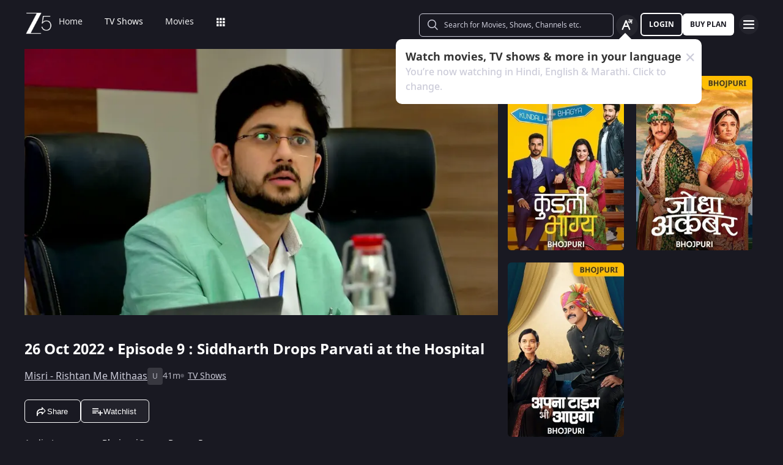

--- FILE ---
content_type: text/css
request_url: https://www.zee5.com/_next/static/css/b80b9a003f2d0ea8.css
body_size: 537
content:
@font-face{font-family:__notasansRegular_d6dcbe;src:url(/_next/static/media/62f42a56bf69a312-s.p.woff2) format("woff2");font-display:swap;font-weight:400;font-style:normal}@font-face{font-family:__notasansRegular_Fallback_d6dcbe;src:local("Arial");ascent-override:100.22%;descent-override:38.42%;line-gap-override:0.00%;size-adjust:106.47%}.__className_d6dcbe{font-family:__notasansRegular_d6dcbe,__notasansRegular_Fallback_d6dcbe}.__variable_d6dcbe{--font-notasans-regular:"__notasansRegular_d6dcbe","__notasansRegular_Fallback_d6dcbe"}@font-face{font-family:__notasansMedium_8371a7;src:url(/_next/static/media/acf4bc220566f1d3-s.p.woff2) format("woff2");font-display:swap;font-weight:500;font-style:normal}@font-face{font-family:__notasansMedium_Fallback_8371a7;src:local("Arial");ascent-override:98.23%;descent-override:37.65%;line-gap-override:0.00%;size-adjust:108.62%}.__className_8371a7{font-family:__notasansMedium_8371a7,__notasansMedium_Fallback_8371a7}.__variable_8371a7{--font-notasans-medium:"__notasansMedium_8371a7","__notasansMedium_Fallback_8371a7"}@font-face{font-family:__notasansBold_e309a0;src:url(/_next/static/media/b055789615290920-s.p.woff2) format("woff2");font-display:swap;font-weight:700;font-style:normal}@font-face{font-family:__notasansBold_Fallback_e309a0;src:local("Arial");ascent-override:93.96%;descent-override:36.31%;line-gap-override:0.00%;size-adjust:113.75%}.__className_e309a0{font-family:__notasansBold_e309a0,__notasansBold_Fallback_e309a0}.__variable_e309a0{--font-notasans-bold:"__notasansBold_e309a0","__notasansBold_Fallback_e309a0"}@font-face{font-family:"__initialLoadIcons_2ddc87";src:url(/_next/static/media/6601ccaf8a997f9c-s.p.woff2) format("woff2");font-display:swap;font-style:normal}@font-face{font-family:"__initialLoadIcons_Fallback_2ddc87";src:local("Arial");ascent-override:93.75%;descent-override:6.25%;line-gap-override:0.00%;size-adjust:100.00%}.__className_2ddc87{font-family:"__initialLoadIcons_2ddc87","__initialLoadIcons_Fallback_2ddc87"}.__variable_2ddc87{--font-initial-load-icons:"__initialLoadIcons_2ddc87","__initialLoadIcons_Fallback_2ddc87"}@font-face{font-family:__otherIcons_389954;src:url(/_next/static/media/17cb90cec2077cb3-s.p.woff2) format("woff2");font-display:swap;font-style:normal}@font-face{font-family:__otherIcons_Fallback_389954;src:local("Arial");ascent-override:93.75%;descent-override:6.25%;line-gap-override:0.00%;size-adjust:100.00%}.__className_389954{font-family:__otherIcons_389954,__otherIcons_Fallback_389954}@font-face{font-family:__newIcons_f3ef5c;src:url(/_next/static/media/6a4d087b6d6fb569-s.p.woff2) format("woff2");font-display:swap;font-style:normal}@font-face{font-family:__newIcons_Fallback_f3ef5c;src:local("Arial");ascent-override:93.75%;descent-override:6.25%;line-gap-override:0.00%;size-adjust:100.00%}.__className_f3ef5c{font-family:__newIcons_f3ef5c,__newIcons_Fallback_f3ef5c}@font-face{font-family:__zee5PlayerIcons_184979;src:url(/_next/static/media/b4de8a0ce23afbe6-s.p.woff) format("woff");font-display:swap;font-style:normal}@font-face{font-family:__zee5PlayerIcons_Fallback_184979;src:local("Arial");ascent-override:93.75%;descent-override:6.25%;line-gap-override:0.00%;size-adjust:100.00%}.__className_184979{font-family:__zee5PlayerIcons_184979,__zee5PlayerIcons_Fallback_184979}@font-face{font-family:__likeDislikeIcons_787eec;src:url(/_next/static/media/f03d9cced4716a36-s.woff) format("woff");font-display:swap;font-style:normal}@font-face{font-family:__likeDislikeIcons_Fallback_787eec;src:local("Arial");ascent-override:93.75%;descent-override:6.25%;line-gap-override:0.00%;size-adjust:100.00%}.__className_787eec{font-family:__likeDislikeIcons_787eec,__likeDislikeIcons_Fallback_787eec}@font-face{font-family:__commerceIcons_e5a4a3;src:url(/_next/static/media/ca09588b1d80763d-s.woff) format("woff");font-display:swap;font-style:normal}@font-face{font-family:__commerceIcons_Fallback_e5a4a3;src:local("Arial");ascent-override:93.75%;descent-override:6.25%;line-gap-override:0.00%;size-adjust:100.00%}.__className_e5a4a3{font-family:__commerceIcons_e5a4a3,__commerceIcons_Fallback_e5a4a3}

--- FILE ---
content_type: application/javascript
request_url: https://www.zee5.com/_next/static/chunks/9576-49aeb24256d3d247.js
body_size: 4425
content:
"use strict";(self.webpackChunk_N_E=self.webpackChunk_N_E||[]).push([[9576],{49576:function(n,t,r){r.r(t),r.d(t,{default:function(){return qn}});var e=r(75766),i=r(24043),o=r(248),u=r(35944),a=r(67294),c=r(34853),l=r(33758),d=r(65787),p=r(70813),s=r(45800),f=r(82729),v=r(70917),h=r(58941),_=r(64863),x=r(5578),g=r(91667),m=r(16829);function O(){var n=(0,f._)(["\n  label: title;\n  ","\n  text-align: left;\n  color: ",";\n  "," {\n    width: 100%;\n    text-align: center;\n    ","\n  }\n"]);return O=function(){return n},n}function b(){var n=(0,f._)(["\n  ","\n"]);return b=function(){return n},n}function y(){var n=(0,f._)(["\n  "," {\n    padding: 0px;\n  }\n  width: 100%;\n  padding: 30px;\n"]);return y=function(){return n},n}function C(){var n=(0,f._)(["\n  color: ",";\n  width: 100%;\n  padding: 30px;\n"]);return C=function(){return n},n}function k(){var n=(0,f._)(["\n  title: popupBlock;\n  padding-right: 2px;\n  padding-top: 20px;\n  max-width: 300px;\n  margin: 0 auto;\n  "," {\n    width: 100%;\n    text-align: center;\n  }\n"]);return k=function(){return n},n}function T(){var n=(0,f._)(["\n  display: flex;\n  flex-direction: row;\n  justify-content: space-between;\n  margin-top: 30px;\n"]);return T=function(){return n},n}function w(){var n=(0,f._)(["\n  width: 50px;\n  height: 45px;\n  border-radius: 6px;\n  border: 1px solid ",";\n  text-align: center;\n  ","\n  background-color: ",";\n  color: ",";\n  ::-webkit-outer-spin-button,\n  ::-webkit-inner-spin-button {\n    -webkit-appearance: none;\n    margin: 0;\n  }\n  [type='number'] {\n    -moz-appearance: textfield;\n  }\n  &:focus {\n    outline: none;\n  }\n"]);return w=function(){return n},n}function P(){var n=(0,f._)(["\n  width: 50px;\n  height: 45px;\n  border-radius: 6px;\n  border: 1px solid ",";\n  text-align: center;\n  ","\n  background-color: ",";\n\n  color: ",";\n\n  ::-webkit-outer-spin-button,\n  ::-webkit-inner-spin-button {\n    -webkit-appearance: none;\n    margin: 0;\n  }\n  [type='number'] {\n    -moz-appearance: textfield;\n  }\n  &:focus {\n    outline: none;\n    border-color: ",";\n  }\n"]);return P=function(){return n},n}function B(){var n=(0,f._)(["\n  label: button;\n  background: ",";\n  ","\n  border: 1px solid ",";\n  border-radius: 6px;\n  box-sizing: border-box;\n  color: ",";\n  cursor: pointer;\n  display: inline-block;\n  padding: 15px 20px;\n  text-align: center;\n  width: 100%;\n  margin-top: 30px;\n"]);return B=function(){return n},n}function W(){var n=(0,f._)(["\n  border-bottom: 1.5px dotted ",";\n  color: ",";\n  ","\n  font-weight: 500;\n"]);return W=function(){return n},n}function Z(){var n=(0,f._)(["\n  ",";\n  border-bottom: 1.5px dotted ",";\n  color: ",";\n"]);return Z=function(){return n},n}function M(){var n=(0,f._)(["\n  color: ",";\n  ","\n  font-weight: 400;\n"]);return M=function(){return n},n}function S(){var n=(0,f._)(["\n  ","\n  color:",";\n"]);return S=function(){return n},n}function I(){var n=(0,f._)(["\n  "," {\n    text-align: center;\n  }\n"]);return I=function(){return n},n}function A(){var n=(0,f._)(["\n  "," {\n    text-align: center;\n  }\n  color: ",";\n"]);return A=function(){return n},n}function E(){var n=(0,f._)(["\n  margin-top: 24px;\n  text-align: center;\n  ","\n"]);return E=function(){return n},n}function D(){var n=(0,f._)(["\n  ",";\n  margin-top: 44px;\n  ",";\n"]);return D=function(){return n},n}function N(){var n=(0,f._)(["\n  cursor: pointer;\n  ","\n  color: ",";\n  text-decoration: underline;\n  text-underline-offset: 2px;\n"]);return N=function(){return n},n}function L(){var n=(0,f._)(["\n  cursor: pointer;\n  color: ",";\n  text-decoration-line: underline;\n  ",";\n"]);return L=function(){return n},n}function R(){var n=(0,f._)(["\n  color: ",";\n"]);return R=function(){return n},n}function z(){var n=(0,f._)(["\n  margin-top: 10px;\n  ","\n  color:",";\n  "," {\n    text-align: center;\n  }\n"]);return z=function(){return n},n}function G(){var n=(0,f._)(["\n  margin-top: 10px;\n  ","\n"]);return G=function(){return n},n}function U(){var n=(0,f._)(["\n  color: ",";\n"]);return U=function(){return n},n}function V(){var n=(0,f._)(["\n  margin-top: 20px;\n  ","\n"]);return V=function(){return n},n}function F(){var n=(0,f._)(["\n  margin-top: 20px;\n  ",";\n  ",";\n  width: 100%;\n"]);return F=function(){return n},n}function X(){var n=(0,f._)(["\n  margin-left: 4px;\n"]);return X=function(){return n},n}function H(){var n=(0,f._)(["\n  cursor: pointer;\n  margin-left: 5px;\n"]);return H=function(){return n},n}function Y(){var n=(0,f._)(["\n  ","\n  padding:0;\n  padding-top: 12px;\n"]);return Y=function(){return n},n}function J(){var n=(0,f._)(["\n  title: popupBlock;\n  "," {\n    width: 100%;\n    text-align: center;\n  }\n"]);return J=function(){return n},n}function $(){var n=(0,f._)(["\n  ",";\n  ","\n"]);return $=function(){return n},n}function K(){var n=(0,f._)(["\n  ",";\n  margin-top: 17px;\n"]);return K=function(){return n},n}function j(){var n=(0,f._)(["\n  ",";\n  margin-top: 8px;\n  color: ",";\n"]);return j=function(){return n},n}function q(){var n=(0,f._)(["\n  ","\n  border-bottom: 0.5px dashed ",";\n  ","\n"]);return q=function(){return n},n}function Q(){var n=(0,f._)(["\n  ",";\n  width: 52px;\n  height: 52px;\n"]);return Q=function(){return n},n}function nn(){var n=(0,f._)(["\n  ","\n  padding: 12px 20px;\n  margin-top: 24px;\n"]);return nn=function(){return n},n}function tn(){var n=(0,f._)(["\n  ",";\n  margin-top: 32px;\n"]);return tn=function(){return n},n}function rn(){var n=(0,f._)(["\n  ",";\n  color: ",";\n"]);return rn=function(){return n},n}function en(){var n=(0,f._)(["\n  ",";\n  gap: 20px;\n  margin-bottom: 20px;\n"]);return en=function(){return n},n}function on(){var n=(0,f._)(["\n  gap: 20px;\n  margin-bottom: 20px;\n"]);return on=function(){return n},n}function un(){var n=(0,f._)(["\n  text-decoration-line: underline;\n  ",";\n"]);return un=function(){return n},n}function an(){var n=(0,f._)(["\n  color: "," ",";\n  width: 100%;\n  ",";\n  max-width: 300px;\n  margin: 0 auto;\n  "," {\n    width: 100%;\n  }\n  li {\n    margin-bottom: 3px;\n  }\n"]);return an=function(){return n},n}var cn=(0,v.iv)(O(),(0,x.zn)(24),_.O.TextPrimaryColor,g.y.MediaMdMaxWidth,(0,x.zn)(16)),ln=(0,v.iv)(b(),(0,x.zn)(18,24)),dn=(0,v.iv)(y(),g.y.MediaMaxWidth480),pn=(0,v.iv)(C(),_.O.PrimaryWhiteColor),sn=(0,v.iv)(k(),g.y.MediaMaxWidth480),fn=(0,v.iv)(T()),vn=(0,v.iv)(w(),_.O.greyText,(0,x.zn)(20),_.O.Transparent,_.O.TextPrimaryColor),hn=(0,v.iv)(P(),_.O.greyText,(0,x.zn)(20),_.O.Transparent,_.O.PrimaryWhiteColor,_.O.PrimaryWhiteColor),_n=function(n){return(0,v.iv)(B(),"".concat(n?_.O.PrimaryWhiteColor:_.O.DisabledButtonColor),(0,x.hk)(14),_.O.PurpleBtn,"".concat(n?_.O.TextBlackColor:_.O.TextSecondaryColor))},xn=(0,v.iv)(W(),_.O.TextSecondaryColor,_.O.TextSecondaryColor,(0,x.hk)(14)),gn=(0,v.iv)(Z(),xn,_.O.PrimaryWhiteColor,_.O.PrimaryWhiteColor),mn=(0,v.iv)(M(),_.O.TextSecondaryColor,(0,x.hk)(12)),On=(0,v.iv)(S(),mn,_.O.PrimaryWhiteColor),bn=(0,v.iv)(I(),g.y.MediaMdMaxWidth),yn=(0,v.iv)(A(),g.y.MediaMdMaxWidth,_.O.PrimaryWhiteColor),Cn=(0,v.iv)(E(),(0,x.hk)(14)),kn=(0,v.iv)(D(),(0,h.fU)("row","space-between"),(0,x.zn)(12,18)),Tn=(0,v.iv)(N(),(0,x.hk)(14),_.O.TextSecondaryColor),wn=(0,v.iv)(L(),_.O.PrimaryWhiteColor,(0,x.zn)(12,18)),Pn=((0,v.iv)(R(),_.O.AccentInfoPopupDescriptionMobileColor),(0,v.iv)(z(),(0,x.hk)(14,25),_.O.TextSecondaryColor,g.y.MediaMdMaxWidth)),Bn=(0,v.iv)(G(),(0,x.Y8)(14,20)),Wn=(0,v.iv)(U(),_.O.ErrorColor),Zn=(0,v.iv)(V(),(0,x.hk)(12)),Mn=(0,v.iv)(F(),(0,x.Y8)(12,18),(0,h.fU)()),Sn=(0,v.iv)(X()),In=(0,v.iv)(H()),An=(0,v.iv)(Y(),dn),En=(0,v.iv)(J(),g.y.MediaMaxWidth480),Dn=(0,v.iv)($(),cn,(0,x.zn)(18)),Nn=(0,v.iv)(K(),fn),Ln=(0,v.iv)(j(),Pn,_.O.AccentInfoPopupDescriptionMobileColor),Rn=(0,v.iv)(q(),xn,_.O.PrimaryGreyColorAlpha0,(0,x.hk)(14)),zn=(0,v.iv)(Q(),vn),Gn=(0,v.iv)(tn(),Cn),Un=(0,v.iv)(rn(),mn,_.O.AccentInfoPopupDescriptionMobileColor),Vn=(0,v.iv)(en(),(0,h.fU)("row","flex-start","start")),Fn=(0,v.iv)(on()),Xn=(0,v.iv)(un(),(0,x.zn)(12,18)),Hn=m.Z.div(an(),_.O.PrimaryWhiteColor,(0,x.hk)(10,14),(0,h.fU)("row","flex-start"),g.y.MediaMaxWidth480),Yn=r(18491),Jn=r(81831),$n=r(53177),Kn=r(49707),jn=/^[0-9]$/,qn=function(n){var t,r=n.inputType,f=n.inputValue,h=n.show,_=n.otpErrorMessage,x=n.hideEditOption,g=n.handleVerifyOtp,m=n.setOtpErrorMessage,O=n.resendOTP,b=n.handleEditInput,y=n.OTPValidationFor,C=void 0===y?Yn.O.userLogin:y,k=n.countryCodeData,T=n.userType,w=(0,d.q)(),P=w.translations,B=w.usersLocationData,W=(null===B||void 0===B?void 0:B.country_code)||"IN",Z=null===P||void 0===P?void 0:P.loginRegister,M=null!==(t=null===Z||void 0===Z?void 0:Z.changeNumber)&&void 0!==t?t:"Change Number",S=(0,i._)((0,a.useState)(""),2),I=S[0],A=S[1],E=(0,i._)((0,a.useState)(""),2),D=E[0],N=E[1],L=P.subscription,R=(0,i._)((0,a.useState)(59),2),z=R[0],G=R[1],U=(0,i._)((0,a.useState)(!1),2),V=U[0],F=U[1],X=(0,i._)((0,a.useState)((function(){return Array.from({length:4},(function(){return(0,a.createRef)()}))})),1)[0],H=(0,i._)((0,a.useState)(0),2),Y=H[0],J=H[1],$=(0,i._)((0,a.useState)((function(){return Array.from({length:4},(function(){return""}))})),2),K=$[0],j=$[1],q=(null===B||void 0===B?void 0:B.country_code)||"IN",Q=(0,i._)((0,a.useState)(null),2),tn=Q[0],rn=Q[1],en=(0,i._)((0,a.useState)(!1),2),on=en[0],un=en[1],an=(0,i._)((0,a.useState)(!1),2),qn=an[0],Qn=an[1],nt=(0,i._)((0,a.useState)(!0),2),tt=nt[0],rt=nt[1],et=null===f||void 0===f?void 0:f.match(s.B7.emailRegex),it=(0,i._)((0,a.useState)(!1),2),ot=it[0],ut=it[1];(0,a.useEffect)((function(){var n=new URLSearchParams(window.location.search).get("partner");n&&(ut(!0),at(n))}),[]);var at=function(n){var t,r,e,i,o,u,a,c,l=JSON.parse((0,$n.$o)(Kn.u4)||"{}"),d=null!==(o=null===l||void 0===l||null===(t=l.price)||void 0===t?void 0:t.market)&&void 0!==o?o:"",p=null!==(u=null===l||void 0===l||null===(r=l.price)||void 0===r?void 0:r.currency)&&void 0!==u?u:"",s=null!==(a=null===l||void 0===l||null===(e=l.duration)||void 0===e?void 0:e.frequency)&&void 0!==a?a:"",f=null!==(c=null===l||void 0===l||null===(i=l.duration)||void 0===i?void 0:i.type)&&void 0!==c?c:"",v=s&&f?"".concat(s," ").concat(f):"",h=ct(n,"MOB_LOGIN_TNC_1",{plan_price:d,currency:p,duration:v}),_=ct(n,"MOB_LOGIN_TNC_2",{plan_price:d,currency:p,duration:v});A(h),N(_)},ct=function(n,t,r){return(L["".concat(n.toUpperCase(),"_").concat(W,"_").concat(t)]||"").replace(/{{\s*(\w+)\s*}}/g,(function(n,t){var e;return null!==(e=r[t])&&void 0!==e?e:""}))},lt=function(){var n=!0;return K.forEach((function(t){if(!t.match(jn))return n=!1})),n},dt=lt();(0,a.useEffect)((function(){if(!h)return G(59);setTimeout((function(){0!==z?G((function(n){return n-1})):un(!1)}),1e3)}),[z,h]),(0,a.useEffect)((function(){var n,t;Y<4&&!_&&(null===(n=X[Y].current)||void 0===n||n.focus(),null===(t=X[Y].current)||void 0===t||t.select())}),[Y,_]);var pt=function(n){n.preventDefault(),n.target.blur()};function st(n){var t=n.clipboardData.getData("text/plain");if(0==Y)j(t.split("").slice(0,4));else{var r=Array.from({length:4},(function(){return""})).map((function(n,r){return r>=Y?t[r-Y]:K[r]}));j(r)}}var ft=function(){F(!0),g(function(){var n="";return K.forEach((function(t){n="".concat(n).concat(t)})),n}(),r,f)},vt=function(n){n.preventDefault()};(0,a.useEffect)((function(){F(!1),_&&setTimeout((function(){m&&m("")}),2e3)}),[_]);var ht=(0,e._)({userLogin:{classes:{popupContainer:dn,popupBlock:sn,title:cn,mobileInfo:Pn,editDetailsWrapper:bn,dottedBorder:xn,editIcon:Sn,inputContainer:fn,inputField:vn,verfyBtn:function(n){return _n(n)},resendOtpWrapper:Cn,resendOtpInSec:mn,resendOTPButton:Tn},translations:{Guest_Checkout_VerifyOTP_Text:null===Z||void 0===Z?void 0:Z.Guest_Checkout_VerifyOTP_Text}},userOnboard:{classes:{popupContainer:An,popupBlock:En,title:Dn,mobileInfo:Ln,editDetailsWrapper:bn,dottedBorder:Rn,editIcon:Sn,inputContainer:Nn,inputField:zn,verfyBtn:function(n){return function(n){return(0,v.iv)(nn(),_n(n))}(n)},resendOtpWrapper:Gn,resendOtpInSec:Un,resendOTPButton:Tn},translations:{Guest_Checkout_VerifyOTP_Text:null===Z||void 0===Z?void 0:Z.Guest_Checkout_VerifyOTP_Text_For_User_Onboard}}},Yn.O.partnerLogin,{classes:{popupContainer:pn,popupBlock:sn,title:ln,mobileInfo:Bn,editDetailsWrapper:yn,dottedBorder:gn,editIcon:Sn,inputContainer:fn,inputField:hn,verfyBtn:function(n){return _n(n)},resendOtpWrapper:kn,resendOtpInSec:On,resendOTPButton:wn},translations:{Guest_Checkout_VerifyOTP_Text:null===Z||void 0===Z?void 0:Z.Guest_Checkout_VerifyOTP_Text}}),_t=ht[C],xt=_t.classes,gt=_t.translations;(0,a.useEffect)((function(){if(k&&k.length>0&&q){var n=k.filter((function(n){return null===n||void 0===n?void 0:n.mobileRegistration}));if(n.find((function(n){return(null===n||void 0===n?void 0:n.value)===q}))){var t,r=n.filter((function(n){return(null===n||void 0===n?void 0:n.value)===q}));if(Qn(!0),r&&r.length>0)rt(null===(t=r[0])||void 0===t?void 0:t.mobileRegistrationWithOtp)}}}),[k,q]);return(0,u.tZ)(u.HY,{children:(0,u.BX)("div",{css:xt.popupContainer,"data-test-id":"popUpContainer",children:[V&&(0,u.tZ)(l.Z,{}),(0,u.BX)("div",{css:xt.popupBlock,"data-test-id":"popUpBlock",children:[(0,u.tZ)("div",{css:xt.title,children:gt.Guest_Checkout_VerifyOTP_Text}),(0,u.tZ)("div",{"data-test-id":"mobileInfo",css:xt.mobileInfo,children:(0,u.tZ)("span",{children:null===Z||void 0===Z?void 0:Z.Guest_Checkout_EnterOTP_Text.split("{{mobile_number}}")[0]})}),(0,u.BX)("div",{"data-test-id":"editDetailsWrapper",css:bn,children:[(0,u.BX)("span",{css:[xn,C===Yn.O.partnerLogin&&gn],children:[(r===p.Bz.Mobile||"phoneno"===r)&&"+",f]}),x?null:(0,u.tZ)("span",{css:In,onClick:b,children:(0,u.tZ)("img",{css:Sn,src:"/webapp-assets/images/edit.svg",alt:"edit"})})]}),(0,u.tZ)("div",{css:xt.inputContainer,"data-test-id":"otpInputContainer",children:X.map((function(n,t){return(0,u.tZ)("input",{ref:n,css:xt.inputField,type:"number",maxLength:1,onKeyUp:function(r){return function(n,t,r){if(n.preventDefault(),n.key.match(jn)){var e=n.key,i=(0,o._)(K);i[t]=e,j((function(){return i})),t<3&&J((function(n){return n+1}))}else if("Backspace"===n.key){var u=(0,o._)(K);u[t]="",j((function(){return u})),t>0&&J((function(n){return n-1}))}else n.key===s.nx.ENTER?lt()&&ft():null!==r.current&&n.key!==s.nx.ARROWUP&&n.key!==s.nx.ARROWDOWN&&(r.current.value="")}(r,t,n)},onChange:function(n){return function(n,t){var r=n.target.value;if(0===(2===r.length?0:r.length)||/^[0-9\b]+$/.test(r)){var e=(0,o._)(K);e[t]=r.substring(0,1),j((function(){return e})),t<3&&J(t+1)}}(n,t)},onKeyDown:vt,onClick:function(n){return function(n,t){J(t);var r=n.target;r.focus(),r.select()}(n,t)},onPaste:st,value:K[t],pattern:"^[0-9]$",onWheel:pt,inputMode:"numeric","data-testid":"input-box-".concat(t+1)},t)}))}),_&&C==Yn.O.userLogin&&(0,u.tZ)(Jn.Z,{message:_}),_&&C==Yn.O.userOnboard&&(0,u.tZ)("div",{"data-test-id":"message",css:[Zn,Wn],children:(0,u.tZ)("span",{children:_})}),_&&C==Yn.O.partnerLogin&&(0,u.tZ)("div",{"data-test-id":"message",css:[Mn,Wn],children:(0,u.tZ)("div",{children:_})}),(0,u.tZ)("button",{"data-test-id":"verifyButton",onClick:ft,css:_n(lt()),disabled:!dt,"data-testid":"".concat(dt?"":"disable-","vefiry-btn"),children:ot?Z.PARTNER_CTA_Verify:null===Z||void 0===Z?void 0:Z.CTA_Verify}),(0,u.tZ)("br",{}),(0,u.tZ)("br",{}),(0,u.tZ)(Hn,{children:(0,u.tZ)("div",{dangerouslySetInnerHTML:{__html:I}})}),(0,u.BX)("div",{css:xt.resendOtpWrapper,"data-test-id":"resendOtpWrapper",children:[C===Yn.O.partnerLogin?(0,u.tZ)("div",{css:Xn,onClick:b,children:M}):null,z>0?(0,u.tZ)("span",{css:xt.resendOtpInSec,children:null===Z||void 0===Z?void 0:Z.Resend_OTP_In_seconds.replace("{{countdown}}",z.toString())}):(0,u.BX)(u.HY,{children:[on&&(0,u.tZ)("div",{css:Fn,children:s.JK}),0!==T&&!tt&&!0===qn&&!et&&(0,u.tZ)("div",{css:Vn,children:(0,u.tZ)(c.Z,{sitekey:"6LcUGg4kAAAAAAWYf-Jv5j7N4g6JnOFfekpzHAyt",onChange:function(n){rn(n)}})}),(0,u.tZ)("span",{css:xt.resendOTPButton,onClick:function(){0!==T&&"IN"!==q&&tn||"IN"===q||tt||0===T||et?(O(r,f,tn),un(!1),rn(null),G(59)):un(!0)},"data-testid":"resend-otp-btn",children:null===Z||void 0===Z?void 0:Z.Guest_Checkout_ResendOTP1_Text})]})]})]}),(0,u.BX)(u.HY,{children:[(0,u.tZ)("br",{}),(0,u.tZ)(Hn,{children:(0,u.tZ)("div",{dangerouslySetInnerHTML:{__html:D}})})]})]})})}}}]);